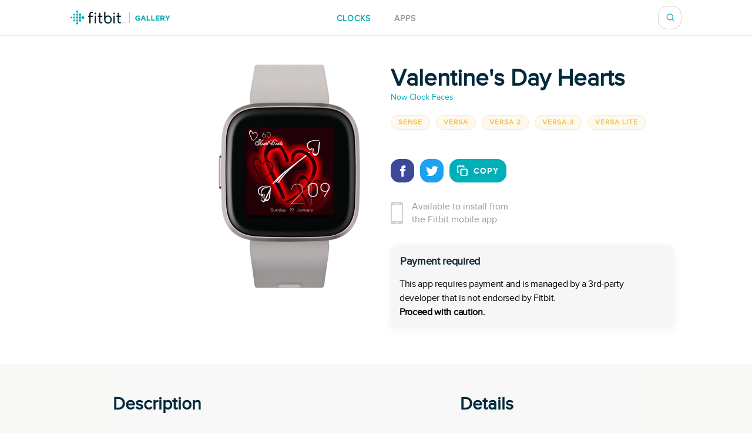

--- FILE ---
content_type: text/html; charset=utf-8
request_url: https://gallery.fitbit.com/en-ca/details/46a75d89-6cc5-4ff1-b298-17264c8105fa
body_size: 69635
content:

<!DOCTYPE html>
<html lang="en-ca">
  <head>
    <script async src="https://www.googletagmanager.com/gtag/js?id=G-VR94Z2XJ0R"></script>
    <script>
      window.dataLayer = window.dataLayer || [];
      function gtag(){dataLayer.push(arguments);}
      gtag('js', new Date());

      gtag('config', 'G-VR94Z2XJ0R');
    </script>
    <meta charset="utf-8">
    <meta name="viewport" content="width=device-width, initial-scale=1, shrink-to-fit=no">
    <meta name="robots" content="noindex">

    <meta data-react-helmet="true" name="referrer" content="origin"/><meta data-react-helmet="true" property="og:type" content="website"/><meta data-react-helmet="true" name="twitter:card" content="summary"/><meta data-react-helmet="true" name="twitter:site" content="@fitbit"/><meta data-react-helmet="true" name="description" content="Unlock this watch face with a one time payment of only 1$ via K-pay.

🎁  Or even better, save over 90% by unlocking a bundle of watch faces by tapping here: https://bit.ly/NCFshop 🎁

To see our whole collection of watch faces tap here: https://bit.ly/NCF-FbCollection

⭐⭐⭐⭐⭐ Please rate this if you enjoy it!

-----

- Heart rate monitor

- 12h and 24h format support

- Easy install

- Small file size

- Battery efficient

- Available for Versa 2, Versa and Versa Lite

- Fast Support


Background and layout by Cosmin Vlad

For feedback and suggestions e-mail me at cosmin.graph@gmail.com

tags: valentine, valentine&#x27;s day, love, romantic, red, black, romance, hearts, arrow, women&#x27;s day, February, March, 1 March, 8 March, passion,  cuppidon, in love, forest, anemon, iris, orchid, lilie, mandala, abstract, watercolor,romantic, romance, feminine, purity, pure, fresh,funky, young, joy, happy, happiness, dream, sunshine, light, flower, flowers, passion, adorable, holiday, vacation, cute, beautiful, pretty, nature, life, love, happy, happiness, glow, superb, sunflower, tulip, rose, violet, winter"/><meta data-react-helmet="true" property="og:description" content="Unlock this watch face with a one time payment of only 1$ via K-pay.

🎁  Or even better, save over 90% by unlocking a bundle of watch faces by tapping here: https://bit.ly/NCFshop 🎁

To see our whole collection of watch faces tap here: https://bit.ly/NCF-FbCollection

⭐⭐⭐⭐⭐ Please rate this if you enjoy it!

-----

- Heart rate monitor

- 12h and 24h format support

- Easy install

- Small file size

- Battery efficient

- Available for Versa 2, Versa and Versa Lite

- Fast Support


Background and layout by Cosmin Vlad

For feedback and suggestions e-mail me at cosmin.graph@gmail.com

tags: valentine, valentine&#x27;s day, love, romantic, red, black, romance, hearts, arrow, women&#x27;s day, February, March, 1 March, 8 March, passion,  cuppidon, in love, forest, anemon, iris, orchid, lilie, mandala, abstract, watercolor,romantic, romance, feminine, purity, pure, fresh,funky, young, joy, happy, happiness, dream, sunshine, light, flower, flowers, passion, adorable, holiday, vacation, cute, beautiful, pretty, nature, life, love, happy, happiness, glow, superb, sunflower, tulip, rose, violet, winter"/><meta data-react-helmet="true" property="og:image" content="https://gallery-assets.fitbit.com/public/NM0kDa3tOY7oD2FoAI0aOYFhC5CaC1otO5FpALKWNnVoOaBnB2NkD./OIWYDIJlNnJhNaCXNXooNY3lAL3rDLBhOLBtBnBnNIVtB5OW@1x.png"/>
    <title data-react-helmet="true">Valentine&#x27;s Day Hearts by Now Clock Faces | Fitbit App Gallery</title>
    <base data-react-helmet="true" href="/"/>
    <link rel="shortcut icon" href="https://www.fitbit.com/favicon.ico">
    <style data-styled="gNUvRp flnmUz jHyBwe fOghgb goQjFC iORxiA kCFDui ekPdwf oGqQp gmqRHp hXuBOY TNJfT jBmnAg eElGKc jCjMUe disUys dfdePt hKXiCw hlCtIy kylbVt fxxaKH kWXCSc dnzSjr fPFXvF jkYged hOSMqG eOVWTT fCtljb fkKGdo UmmLV caHmjj dElkaA fpLhRt eEPPCT feMDby VYDau dfqjeV czeCmk iNbNBM ihUopL bNMxcR eYNDnw dsPybU kHQVnq lhvdIk jYbJFr eqISQO jzoKgn hSWQVZ hjAkYd GRhnY gYPTkx iOdGbn kuUXQk fePcbT iKsTeb jALobB ccmjdh GRLwe euXtRj kRYQSz eckMsN itKrzP coxQAT gAeBZX Nefmt BYFwT JmfPC dMHadG cgFbRf leluyH dGCOuh jaisVI" data-styled-version="4.3.2">
/* sc-component-id: basic-components__InfoText-sc-1thheg1-1 */
.dGCOuh{font-weight:normal;font-style:normal;font-stretch:normal;-webkit-letter-spacing:normal;-moz-letter-spacing:normal;-ms-letter-spacing:normal;letter-spacing:normal;color:#002a3a;color:#939c9e;font-size:16px;margin-bottom:20px;}
/* sc-component-id: basic-components__ButtonLink-sc-1thheg1-4 */
.jaisVI{padding:12px 24px;color:white;background-color:#00b0b9;border-radius:20px;-webkit-text-decoration:none;text-decoration:none;text-transform:uppercase;font-weight:bold;-webkit-letter-spacing:1px;-moz-letter-spacing:1px;-ms-letter-spacing:1px;letter-spacing:1px;white-space:nowrap;}
/* sc-component-id: basic-components__CalloutSection-sc-1thheg1-7 */
.leluyH{display:-webkit-box;display:-webkit-flex;display:-ms-flexbox;display:flex;-webkit-flex-direction:column;-ms-flex-direction:column;flex-direction:column;-webkit-align-items:center;-webkit-box-align:center;-ms-flex-align:center;align-items:center;background-color:white;padding-top:106px;padding-bottom:106px;}
/* sc-component-id: basic-components__BannerTitle-sc-1thheg1-9 */
.VYDau{font-weight:normal;font-style:normal;font-stretch:normal;-webkit-letter-spacing:normal;-moz-letter-spacing:normal;-ms-letter-spacing:normal;letter-spacing:normal;color:#002a3a;font-size:40px;font-weight:600;} @media (max-width:64em){.VYDau{font-size:30px;}} @media (max-width:37.5em){.VYDau{font-size:24px;}}
/* sc-component-id: SearchBar__MagnifyingGlass-sc-1ksyvxn-0 */
.dnzSjr{width:14px;height:14px;background-image:url(media/magnifying-glass-green.8954a03e.svg);background-size:contain;background-repeat:no-repeat;} @media (max-width:37.5em){.dnzSjr{width:20px;height:20px;background-image:url(media/magnifying-glass.31322adb.svg);}} .dnzSjr,.dnzSjr:focus{padding:0;margin:0;border:none;outline:none;color:inherit;background-color:inherit;font:inherit;}
/* sc-component-id: SearchBar__Position-sc-1ksyvxn-2 */
@media (max-width:37.5em){.fxxaKH{position:absolute;right:-10px;}} div:focus-within > .fxxaKH{position:absolute;right:0px;} @media (max-width:37.5em){div:focus-within > .fxxaKH{right:10px;}}
/* sc-component-id: SearchBar__ClickTarget-sc-1ksyvxn-3 */
.kWXCSc{display:-webkit-box;display:-webkit-flex;display:-ms-flexbox;display:flex;width:40px;min-width:40px;height:40px;-webkit-box-pack:center;-webkit-justify-content:center;-ms-flex-pack:center;justify-content:center;-webkit-align-items:center;-webkit-box-align:center;-ms-flex-align:center;align-items:center;} .kWXCSc,.kWXCSc:focus{padding:0;margin:0;border:none;outline:none;color:inherit;background-color:inherit;font:inherit;}
/* sc-component-id: SearchBar__ClickTargetButton-sc-1ksyvxn-4 */
.jkYged{display:-webkit-box;display:-webkit-flex;display:-ms-flexbox;display:flex;width:40px;min-width:40px;height:40px;-webkit-box-pack:center;-webkit-justify-content:center;-ms-flex-pack:center;justify-content:center;-webkit-align-items:center;-webkit-box-align:center;-ms-flex-align:center;align-items:center;} .jkYged,.jkYged:focus{padding:0;margin:0;border:none;outline:none;color:inherit;background-color:inherit;font:inherit;}
/* sc-component-id: SearchBar__Search-sc-1ksyvxn-5 */
.kylbVt{position:relative;display:-webkit-box;display:-webkit-flex;display:-ms-flexbox;display:flex;width:40px;height:40px;-webkit-box-pack:justify;-webkit-justify-content:space-between;-ms-flex-pack:justify;justify-content:space-between;-webkit-align-items:center;-webkit-box-align:center;-ms-flex-align:center;align-items:center;border:1px solid #cfd3d6;border-radius:15px;background-color:#ffffff;-webkit-transition:width 300ms;transition:width 300ms;overflow:hidden;z-index:2;} @media (max-width:37.5em){.kylbVt{width:40px;height:100%;padding:0;border:none;-webkit-transition:initial;transition:initial;overflow:initial;}} .kylbVt:focus-within{width:240px;} @media (max-width:48em){.kylbVt:focus-within{width:200px;}} @media (max-width:37.5em){.kylbVt:focus-within{position:absolute;top:0px;right:0;width:100vw;padding:0 20px;padding-left:10px;border-top:1px solid #cfd3d6;border-radius:0;}}
/* sc-component-id: SearchBar__SearchInput-sc-1ksyvxn-6 */
.hOSMqG{width:100%;padding-right:40px;font-size:16px;font-weight:600;line-height:1.38;color:#02394d;} .hOSMqG,.hOSMqG:focus,.hOSMqG::-webkit-search-decoration,.hOSMqG::-webkit-search-cancel-button,.hOSMqG::-webkit-search-results-button,.hOSMqG::-webkit-search-results-decoration{border:none;outline:none;-webkit-appearance:none;-moz-appearance:none;appearance:none;} @media (max-width:37.5em){.hOSMqG{width:100%;padding-left:0;padding-right:20px;font-size:20px;font-weight:normal;line-height:normal;}}
/* sc-component-id: SearchBar__SearchForm-sc-1ksyvxn-7 */
.fPFXvF{display:-webkit-box;display:-webkit-flex;display:-ms-flexbox;display:flex;overflow:hidden;width:0;} .fPFXvF:focus-within{width:100%;}
/* sc-component-id: Header__HeaderBackground-sc-1awacdz-0 */
.eElGKc{width:100%;background-color:#ffffff;box-shadow:0 -1px 0 0 rgba(213,213,213,0.5),0 1px 0 0 rgba(213,213,213,0.5);z-index:1;}
/* sc-component-id: Header__HeaderWrapper-sc-1awacdz-1 */
.jCjMUe{width:1200px;margin-left:auto;margin-right:auto;position:relative;display:-webkit-box;display:-webkit-flex;display:-ms-flexbox;display:flex;height:60px;-webkit-align-items:center;-webkit-box-align:center;-ms-flex-align:center;align-items:center;-webkit-box-pack:justify;-webkit-justify-content:space-between;-ms-flex-pack:justify;justify-content:space-between;} @media (max-width:90em){.jCjMUe{width:100%;padding-left:120px;padding-right:120px;}} @media (max-width:64em){.jCjMUe{padding-left:116px;padding-right:116px;}} @media (max-width:62.5em){.jCjMUe{padding-left:5vw;padding-right:5vw;}} @media (width:48em){.jCjMUe{padding-left:11vw;padding-right:11vw;}} @media (max-width:37.5em){.jCjMUe{padding-left:20px;padding-right:20px;}}
/* sc-component-id: Header__HeaderLogo-sc-1awacdz-2 */
.disUys{color:inherit;-webkit-text-decoration:none;text-decoration:none;width:170px;height:24px;background-image:url(media/logo.b480721f.svg);background-size:cover;line-height:0;font-size:0;color:transparent;z-index:1;} @media (max-width:41.25em){.disUys{width:30px;height:30px;}}
/* sc-component-id: Header__LinkRow-sc-1awacdz-3 */
.dfdePt{position:absolute;display:-webkit-box;display:-webkit-flex;display:-ms-flexbox;display:flex;top:50%;left:50%;-webkit-transform:translateX(-50%) translateY(-50%);-ms-transform:translateX(-50%) translateY(-50%);transform:translateX(-50%) translateY(-50%);-webkit-box-pack:center;-webkit-justify-content:center;-ms-flex-pack:center;justify-content:center;}
/* sc-component-id: Header__HeaderLink-sc-1awacdz-4 */
.hKXiCw{color:#00b0b9;font-size:14px;-webkit-text-decoration:none;text-decoration:none;text-transform:uppercase;font-weight:bold;-webkit-letter-spacing:1px;-moz-letter-spacing:1px;-ms-letter-spacing:1px;letter-spacing:1px;padding-top:3px;color:#939c9e;} .nav-clocks-active .hKXiCw{color:#00b0b9;} .hKXiCw + .Header__HeaderLink-sc-1awacdz-4{margin-left:40px;} @media (max-width:48em){.hKXiCw + .Header__HeaderLink-sc-1awacdz-4{margin-left:20px;}} @media (max-width:37.5em){.hKXiCw + .Header__HeaderLink-sc-1awacdz-4{margin-left:30px;}}.hlCtIy{color:#00b0b9;font-size:14px;-webkit-text-decoration:none;text-decoration:none;text-transform:uppercase;font-weight:bold;-webkit-letter-spacing:1px;-moz-letter-spacing:1px;-ms-letter-spacing:1px;letter-spacing:1px;padding-top:3px;color:#939c9e;} .nav-apps-active .hlCtIy{color:#00b0b9;} .hlCtIy + .Header__HeaderLink-sc-1awacdz-4{margin-left:40px;} @media (max-width:48em){.hlCtIy + .Header__HeaderLink-sc-1awacdz-4{margin-left:20px;}} @media (max-width:37.5em){.hlCtIy + .Header__HeaderLink-sc-1awacdz-4{margin-left:30px;}}
/* sc-component-id: Popup__Target-svq665-1 */
.goQjFC{position:relative;}
/* sc-component-id: RegionPicker__LanguageName-hoa5iz-2 */
.ekPdwf{color:#00b0b9;font-size:14px;font-weight:600;-webkit-user-select:none;-moz-user-select:none;-ms-user-select:none;user-select:none;} @media (max-width:37.5em){.ekPdwf{color:#000000;font-size:18px;}}
/* sc-component-id: RegionPicker__Flag-hoa5iz-3 */
.kCFDui{margin-right:20px;width:20px;} @media (max-width:37.5em){.kCFDui{width:28px;margin-right:16px;}}
/* sc-component-id: RegionPicker__PickerTarget-hoa5iz-4 */
.iORxiA{display:-webkit-box;display:-webkit-flex;display:-ms-flexbox;display:flex;height:15px;cursor:pointer;} @media (max-width:37.5em){.iORxiA{display:none;}}
/* sc-component-id: RegionPicker__RegionPopup-hoa5iz-5 */
.fOghgb{-webkit-align-self:flex-start;-ms-flex-item-align:start;align-self:flex-start;-webkit-flex-shrink:0;-ms-flex-negative:0;flex-shrink:0;} @media (min-width:37.5em){.fOghgb{-webkit-order:2;-ms-flex-order:2;order:2;padding-top:10px;margin-top:-10px;}}
/* sc-component-id: Footer__FooterBackground-aoaj4f-0 */
.flnmUz{width:100%;background-color:#ffffff;box-shadow:0 -1px 0 0 rgba(213,213,213,0.5);z-index:1;}
/* sc-component-id: Footer__FooterWrapperWrapper-aoaj4f-1 */
.jHyBwe{width:1200px;margin-left:auto;margin-right:auto;display:-webkit-box;display:-webkit-flex;display:-ms-flexbox;display:flex;padding-top:20px;padding-bottom:30px;-webkit-box-pack:justify;-webkit-justify-content:space-between;-ms-flex-pack:justify;justify-content:space-between;} @media (max-width:90em){.jHyBwe{width:100%;padding-left:120px;padding-right:120px;}} @media (max-width:64em){.jHyBwe{padding-left:116px;padding-right:116px;}} @media (max-width:62.5em){.jHyBwe{padding-left:5vw;padding-right:5vw;}} @media (width:48em){.jHyBwe{padding-left:11vw;padding-right:11vw;}} @media (max-width:37.5em){.jHyBwe{padding-left:20px;padding-right:20px;}} @media (max-width:37.5em){.jHyBwe{height:auto;padding:30px 30px 40px;-webkit-flex-direction:column;-ms-flex-direction:column;flex-direction:column;}}
/* sc-component-id: Footer__FooterWrapper-aoaj4f-2 */
.oGqQp{display:-webkit-box;display:-webkit-flex;display:-ms-flexbox;display:flex;-webkit-flex-direction:column;-ms-flex-direction:column;flex-direction:column;-webkit-box-pack:center;-webkit-justify-content:center;-ms-flex-pack:center;justify-content:center;}
/* sc-component-id: Footer__FooterLinkRow-aoaj4f-3 */
.gmqRHp{display:-webkit-box;display:-webkit-flex;display:-ms-flexbox;display:flex;position:relative;-webkit-flex-wrap:wrap;-ms-flex-wrap:wrap;flex-wrap:wrap;font-size:14px;line-height:1;color:#02394d;} .gmqRHp > *{position:relative;top:-8px;margin-right:20px;} @media (max-width:37.5em){.gmqRHp > *{margin-bottom:20px;}} @media (max-width:37.5em){.gmqRHp{-webkit-flex-direction:column;-ms-flex-direction:column;flex-direction:column;font-size:12px;}}
/* sc-component-id: Footer__Copyright-aoaj4f-4 */
.hXuBOY{white-space:nowrap;} @media (max-width:37.5em){.hXuBOY{-webkit-order:2;-ms-flex-order:2;order:2;color:#939c9e;}}
/* sc-component-id: Footer__FooterLink-aoaj4f-5 */
.TNJfT{color:inherit;-webkit-text-decoration:none;text-decoration:none;} @media (max-width:37.5em){.TNJfT{-webkit-order:1;-ms-flex-order:1;order:1;}}
/* sc-component-id: Footer__FooterNotice-aoaj4f-6 */
.jBmnAg{-webkit-flex:1;-ms-flex:1;flex:1;padding-top:5px;-webkit-align-content:center;-ms-flex-line-pack:center;align-content:center;font-size:12px;color:#939c9e;} @media (max-width:37.5em){.jBmnAg{padding:0;}}
/* sc-component-id: sc-global-1848084820 */
@font-face{font-family:'Proxima Nova Regular';src:url(/fonts/proxima-nova-regular.eot);src:url(/fonts/proxima-nova-regular.eot#iefix) format('embedded-opentype'),url(/fonts/proxima-nova-regular.woff) format('woff'),url(/fonts/proxima-nova-regular.ttf) format('truetype'),url(/fonts/proxima-nova-regular.svg#ProximaNovaRegular) format('svg');font-weight:normal;font-style:normal;font-display:swap;} @font-face{font-family:'Proxima Nova Bold';src:url(/fonts/proxima-nova-bold.eot);src:url(/fonts/proxima-nova-bold.eot#iefix) format('embedded-opentype'),url(/fonts/proxima-nova-bold.woff) format('woff'),url(/fonts/proxima-nova-bold.ttf) format('truetype'),url(/fonts/proxima-nova-bold.svg#ProximaNovaBold) format('svg');font-weight:normal;font-style:normal;} html,body,#root{height:100%;margin:0;padding:0;} body{font-family:'Proxima Nova Regular',Arial,sans-serif;background-color:#f8f8f7;overflow-x:hidden;} *,*:before,*:after{box-sizing:border-box;} #root{display:-webkit-box;display:-webkit-flex;display:-ms-flexbox;display:flex;-webkit-flex-direction:column;-ms-flex-direction:column;flex-direction:column;}
/* sc-component-id: App__AppBody-sc-117tquh-0 */
.gNUvRp{position:relative;-webkit-flex:1;-ms-flex:1;flex:1;}
/* sc-component-id: Devices__Container-sc-1hfq8k5-0 */
.caHmjj{position:relative;max-width:100%;max-height:100%;}
/* sc-component-id: Devices__DeviceFrame-sc-1hfq8k5-1 */
.dElkaA{position:absolute;top:50%;left:50%;width:246px;height:381px;-webkit-transform:scale(1) translateX(-50%) translateY(-50%);-ms-transform:scale(1) translateX(-50%) translateY(-50%);transform:scale(1) translateX(-50%) translateY(-50%);position:relative;top:unset;-webkit-transform:scale(1) translateX(-50%);-ms-transform:scale(1) translateX(-50%);transform:scale(1) translateX(-50%);-webkit-transform-origin:0 0;-ms-transform-origin:0 0;transform-origin:0 0;background-image:url(media/versa_2.b1d3a41e.png);background-position:center;background-size:contain;background-repeat:no-repeat;}
/* sc-component-id: Devices__ScreenshotImage-sc-1hfq8k5-2 */
.fpLhRt{position:absolute;top:107px;left:50px;width:150px;height:150px;background-image:url(https://gallery-assets.fitbit.com/public/NM0kDa3tOY7oD2FoAI0aOYFhC5CaC1otO5FpALKWNnVoOaBnB2NkD./OIWYDIJlNnJhNaCXNXooNY3lAL3rDLBhOLBtBnBnNIVtB5OW@1x.png);background-position:center;background-size:contain;background-repeat:no-repeat;}
/* sc-component-id: ScreenshotSelector__ImageContainer-sc-6akv65-2 */
.UmmLV{position:relative;display:-webkit-box;display:-webkit-flex;display:-ms-flexbox;display:flex;-webkit-flex-direction:column;-ms-flex-direction:column;flex-direction:column;}
/* sc-component-id: Disclaimer__WarningContainer-txswux-0 */
.iOdGbn{background:#f6f6f6;display:-webkit-box;display:-webkit-flex;display:-ms-flexbox;display:flex;-webkit-flex-direction:column;-ms-flex-direction:column;flex-direction:column;-webkit-box-pack:center;-webkit-justify-content:center;-ms-flex-pack:center;justify-content:center;-webkit-align-items:flex-start;-webkit-box-align:flex-start;-ms-flex-align:flex-start;align-items:flex-start;padding:0px;box-shadow:0px 4px 16px rgba(17,37,48,0.05);border-radius:12px;margin:12px 12px 12px 0px;}
/* sc-component-id: Disclaimer__WarningText-txswux-1 */
.jALobB{font-size:16px;line-height:24px;-webkit-letter-spacing:-0.32px;-moz-letter-spacing:-0.32px;-ms-letter-spacing:-0.32px;letter-spacing:-0.32px;padding:15px 15px 0px 15px;}
/* sc-component-id: Disclaimer__BoldWarningText-txswux-2 */
.ccmjdh{color:#000000;font-weight:bold;font-size:16px;line-height:24px;-webkit-letter-spacing:-0.32px;-moz-letter-spacing:-0.32px;-ms-letter-spacing:-0.32px;letter-spacing:-0.32px;padding:0px 15px 15px 15px;}
/* sc-component-id: Disclaimer__WarningTitle-txswux-3 */
.fePcbT{font-weight:bold;font-size:18px;line-height:24px;display:-webkit-box;display:-webkit-flex;display:-ms-flexbox;display:flex;-webkit-align-items:flex-end;-webkit-box-align:flex-end;-ms-flex-align:flex-end;align-items:flex-end;-webkit-letter-spacing:-0.32px;-moz-letter-spacing:-0.32px;-ms-letter-spacing:-0.32px;letter-spacing:-0.32px;color:#112530;padding:16px 0px 0px 16px;}
/* sc-component-id: Disclaimer__WarningIcon-txswux-4 */
.iKsTeb{-webkit-align-self:center;-ms-flex-item-align:center;align-self:center;margin-left:auto;}
/* sc-component-id: Disclaimer__NoticeHeaderContainer-txswux-5 */
.kuUXQk{display:-webkit-box;display:-webkit-flex;display:-ms-flexbox;display:flex;width:100%;}
/* sc-component-id: SupportedDevices__SupportedDevicesContainer-sc-1o0u069-0 */
.ihUopL{display:-webkit-box;display:-webkit-flex;display:-ms-flexbox;display:flex;-webkit-flex-wrap:wrap;-ms-flex-wrap:wrap;flex-wrap:wrap;margin-bottom:40px;} @media (max-width:37.5em){.ihUopL{display:none;position:absolute;top:0;left:0;width:100%;height:100%;margin:0;-webkit-flex-direction:column;-ms-flex-direction:column;flex-direction:column;-webkit-flex-wrap:nowrap;-ms-flex-wrap:nowrap;flex-wrap:nowrap;overflow-y:auto;z-index:2;}}
/* sc-component-id: SupportedDevices__SupportedDevicePopup-sc-1o0u069-1 */
.bNMxcR{margin-right:10px;margin-bottom:10px;}
/* sc-component-id: SupportedDevices__SupportedDeviceBadge-sc-1o0u069-6 */
.eYNDnw{font-weight:normal;font-style:normal;font-stretch:normal;-webkit-letter-spacing:normal;-moz-letter-spacing:normal;-ms-letter-spacing:normal;letter-spacing:normal;color:#002a3a;margin-right:5px;margin-bottom:24px;padding:4px 12px;text-transform:uppercase;font-size:12px;font-weight:600;line-height:1.33;-webkit-letter-spacing:1px;-moz-letter-spacing:1px;-ms-letter-spacing:1px;letter-spacing:1px;border-radius:17px;color:#f4c04d;background-color:rgba(244,192,77,0.1);border:solid 1px #f6ead0;margin:0;-webkit-user-select:none;-moz-user-select:none;-ms-user-select:none;user-select:none;} @media (max-width:37.5em){.eYNDnw{display:none;}}
/* sc-component-id: SupportedDevices__MobileSupportedDeviceBadge-sc-1o0u069-7 */
.czeCmk{font-weight:normal;font-style:normal;font-stretch:normal;-webkit-letter-spacing:normal;-moz-letter-spacing:normal;-ms-letter-spacing:normal;letter-spacing:normal;color:#002a3a;margin-right:5px;margin-bottom:24px;padding:4px 12px;text-transform:uppercase;font-size:12px;font-weight:600;line-height:1.33;-webkit-letter-spacing:1px;-moz-letter-spacing:1px;-ms-letter-spacing:1px;letter-spacing:1px;border-radius:17px;color:#00b0b9;background-color:#ffffff;border:solid 1px #e1e4e6;display:-webkit-box;display:-webkit-flex;display:-ms-flexbox;display:flex;width:-webkit-fit-content;width:-moz-fit-content;width:fit-content;margin:0;margin-bottom:20px;padding:9px 12px;border-radius:12px;line-height:1.4;cursor:pointer;} @media (min-width:37.5em){.czeCmk{display:none;}}
/* sc-component-id: SupportedDevices__Check-sc-1o0u069-8 */
.iNbNBM{margin-right:8px;}
/* sc-component-id: DetailsBanner__Wrapper-vshuoo-0 */
.eOVWTT{width:100%;background-color:#ffffff;}
/* sc-component-id: DetailsBanner__Section-vshuoo-1 */
.fCtljb{width:1200px;margin-left:auto;margin-right:auto;display:-webkit-box;display:-webkit-flex;display:-ms-flexbox;display:flex;padding:50px 0;} @media (max-width:90em){.fCtljb{width:100%;padding-left:120px;padding-right:120px;}} @media (max-width:64em){.fCtljb{padding-left:116px;padding-right:116px;}} @media (max-width:62.5em){.fCtljb{padding-left:5vw;padding-right:5vw;}} @media (width:48em){.fCtljb{padding-left:11vw;padding-right:11vw;}} @media (max-width:37.5em){.fCtljb{padding-left:20px;padding-right:20px;}} @media (max-width:37.5em){.fCtljb{-webkit-flex-direction:column;-ms-flex-direction:column;flex-direction:column;-webkit-align-items:center;-webkit-box-align:center;-ms-flex-align:center;align-items:center;padding:0;}} @media (max-width:37.5em){.fCtljb > div{margin:0;}}
/* sc-component-id: DetailsBanner__BannerImageSection-vshuoo-2 */
.fkKGdo{display:-webkit-box;display:-webkit-flex;display:-ms-flexbox;display:flex;-webkit-flex-direction:column;-ms-flex-direction:column;flex-direction:column;padding-right:25px;-webkit-align-items:flex-end;-webkit-box-align:flex-end;-ms-flex-align:flex-end;align-items:flex-end;} @media (min-width:37.5em){.fkKGdo{-webkit-flex:0 0 50%;-ms-flex:0 0 50%;flex:0 0 50%;}} @media (max-width:37.5em){.fkKGdo{-webkit-order:1;-ms-flex-order:1;order:1;padding:0;padding-bottom:45px;}}
/* sc-component-id: DetailsBanner__BannerInfo-vshuoo-3 */
.eEPPCT{display:-webkit-box;display:-webkit-flex;display:-ms-flexbox;display:flex;-webkit-flex-direction:column;-ms-flex-direction:column;flex-direction:column;width:100%;padding-left:25px;-webkit-align-items:flex-start;-webkit-box-align:flex-start;-ms-flex-align:flex-start;align-items:flex-start;-webkit-box-pack:center;-webkit-justify-content:center;-ms-flex-pack:center;justify-content:center;} @media (max-width:37.5em){.eEPPCT{-webkit-flex-flow:row wrap;-ms-flex-flow:row wrap;flex-flow:row wrap;min-width:300px;padding:0;-webkit-box-pack:start;-webkit-justify-content:flex-start;-ms-flex-pack:start;justify-content:flex-start;}}
/* sc-component-id: DetailsBanner__ShareIconBase-vshuoo-8 */
.lhvdIk{display:-webkit-box;display:-webkit-flex;display:-ms-flexbox;display:flex;width:40px;height:40px;margin-right:10px;-webkit-align-items:center;-webkit-box-align:center;-ms-flex-align:center;align-items:center;-webkit-box-pack:center;-webkit-justify-content:center;-ms-flex-pack:center;justify-content:center;border-radius:15px;background-color:#3b4998;}.jYbJFr{display:-webkit-box;display:-webkit-flex;display:-ms-flexbox;display:flex;width:40px;height:40px;margin-right:10px;-webkit-align-items:center;-webkit-box-align:center;-ms-flex-align:center;align-items:center;-webkit-box-pack:center;-webkit-justify-content:center;-ms-flex-pack:center;justify-content:center;border-radius:15px;background-color:#1da1f2;}
/* sc-component-id: DetailsBanner__FacebookIcon-vshuoo-9 */
.eqISQO{width:19px;height:19px;color:#ffffff;}
/* sc-component-id: DetailsBanner__TwitterIcon-vshuoo-10 */
.jzoKgn{width:21px;height:21px;color:#ffffff;}
/* sc-component-id: DetailsBanner__CopyIcon-vshuoo-11 */
.hjAkYd{width:18px;height:18px;margin-right:10px;color:#ffffff;}
/* sc-component-id: DetailsBanner__CopyShareIconBase-vshuoo-13 */
.hSWQVZ{display:-webkit-box;display:-webkit-flex;display:-ms-flexbox;display:flex;width:40px;height:40px;margin-right:10px;-webkit-align-items:center;-webkit-box-align:center;-ms-flex-align:center;align-items:center;-webkit-box-pack:center;-webkit-justify-content:center;-ms-flex-pack:center;justify-content:center;border-radius:15px;background-color:#00b0b9;width:auto;margin:0;padding-left:12px;padding-right:12px;color:#00b0b9;font-size:14px;-webkit-text-decoration:none;text-decoration:none;text-transform:uppercase;font-weight:bold;-webkit-letter-spacing:1px;-moz-letter-spacing:1px;-ms-letter-spacing:1px;letter-spacing:1px;border:1px solid #00b0b9;color:#ffffff;font-family:'Proxima Nova Bold',Arial,sans-serif;text-transform:uppercase;-webkit-transition:background-color 500ms,color 500ms;transition:background-color 500ms,color 500ms;}
/* sc-component-id: DetailsBanner__ShareIcons-vshuoo-14 */
.kHQVnq{display:-webkit-box;display:-webkit-flex;display:-ms-flexbox;display:flex;} @media (min-width:37.5em){.kHQVnq{margin-bottom:30px;}}
/* sc-component-id: DetailsBanner__BannerInfoHeader-vshuoo-16 */
@media (max-width:37.5em){.feMDby{display:-webkit-box;display:-webkit-flex;display:-ms-flexbox;display:flex;padding-left:20px;padding-top:20px;}}
/* sc-component-id: DetailsBanner__MobileAppInfoText-vshuoo-17 */
.GRhnY{font-weight:normal;font-style:normal;font-stretch:normal;-webkit-letter-spacing:normal;-moz-letter-spacing:normal;-ms-letter-spacing:normal;letter-spacing:normal;color:#002a3a;color:#939c9e;font-size:16px;margin-bottom:20px;display:-webkit-box;display:-webkit-flex;display:-ms-flexbox;display:flex;width:100%;-webkit-align-items:center;-webkit-box-align:center;-ms-flex-align:center;align-items:center;font-size:16px;line-height:1.38;} @media (max-width:37.5em){.GRhnY{background-color:#f8f8f8;padding:25px 16px;}}
/* sc-component-id: DetailsBanner__PhoneIcon-vshuoo-18 */
.gYPTkx{padding-right:15px;} @media (max-width:37.5em){.gYPTkx{padding-right:20px;}}
/* sc-component-id: DetailsBanner__DesktopView-vshuoo-19 */
.dsPybU{display:none;} @media (min-width:37.5em){.dsPybU{display:block;}}
/* sc-component-id: DetailsBanner__MobileShareView-vshuoo-20 */
.euXtRj{display:-webkit-box;display:-webkit-flex;display:-ms-flexbox;display:flex;height:70px;padding-left:20px;padding-right:20px;-webkit-align-items:center;-webkit-box-align:center;-ms-flex-align:center;align-items:center;-webkit-box-pack:justify;-webkit-justify-content:space-between;-ms-flex-pack:justify;justify-content:space-between;background-color:#f8f8f8;color:#002a3a;border-bottom:solid 1px #e6e6e6;} @media (min-width:37.5em){.euXtRj{display:none;}}
/* sc-component-id: DetailsBanner__MobileShareViewWarnings-vshuoo-21 */
.GRLwe{display:-webkit-box;display:-webkit-flex;display:-ms-flexbox;display:flex;-webkit-flex-direction:column;-ms-flex-direction:column;flex-direction:column;padding-left:20px;padding-right:20px;-webkit-box-pack:justify;-webkit-justify-content:space-between;-ms-flex-pack:justify;justify-content:space-between;color:#002a3a;border-bottom:solid 1px #e6e6e6;} @media (min-width:37.5em){.GRLwe{display:none;}}
/* sc-component-id: DetailsBanner__DeveloperLink-vshuoo-23 */
.dfqjeV{color:inherit;-webkit-text-decoration:none;text-decoration:none;color:#00b0b9;margin-bottom:20px;font-size:14px;line-height:1.57;display:inline-block;}
/* sc-component-id: PaymentDisclaimer__Container-sc-1ohlews-0 */
.dMHadG{display:-webkit-box;display:-webkit-flex;display:-ms-flexbox;display:flex;border:1px solid #00b0b9;border-radius:6px;padding:16px;color:#00b0b9;font-size:15px;max-width:345px;width:95%;justify-self:flex-start;} @media (max-width:37.5em){.dMHadG{margin:auto;margin-bottom:20px;display:none;}}
/* sc-component-id: PaymentDisclaimer__Icon-sc-1ohlews-1 */
.cgFbRf{width:34px;margin-right:15px;}
/* sc-component-id: DetailsInfo__DescriptionTitle-sc-1fn084s-0 */
.itKrzP{font-weight:normal;font-style:normal;font-stretch:normal;-webkit-letter-spacing:normal;-moz-letter-spacing:normal;-ms-letter-spacing:normal;letter-spacing:normal;color:#002a3a;font-size:30px;font-weight:600;margin-bottom:28px;}
/* sc-component-id: DetailsInfo__DescriptionText-sc-1fn084s-1 */
.coxQAT{font-weight:normal;font-style:normal;font-stretch:normal;-webkit-letter-spacing:normal;-moz-letter-spacing:normal;-ms-letter-spacing:normal;letter-spacing:normal;color:#002a3a;font-size:16px;font-weight:normal;line-height:1.63;} @media (min-width:600px){.coxQAT{margin-right:60px;}}
/* sc-component-id: DetailsInfo__DetailName-sc-1fn084s-2 */
.Nefmt{font-weight:normal;font-style:normal;font-stretch:normal;-webkit-letter-spacing:normal;-moz-letter-spacing:normal;-ms-letter-spacing:normal;letter-spacing:normal;color:#002a3a;font-size:14px;-webkit-letter-spacing:1px;-moz-letter-spacing:1px;-ms-letter-spacing:1px;letter-spacing:1px;color:#939c9e;line-height:26px;text-transform:uppercase;margin-right:10px;}
/* sc-component-id: DetailsInfo__Detail-sc-1fn084s-3 */
.BYFwT{font-weight:normal;font-style:normal;font-stretch:normal;-webkit-letter-spacing:normal;-moz-letter-spacing:normal;-ms-letter-spacing:normal;letter-spacing:normal;color:#002a3a;font-size:14px;}
/* sc-component-id: DetailsInfo__InfoContainer-sc-1fn084s-4 */
.kRYQSz{display:-webkit-box;display:-webkit-flex;display:-ms-flexbox;display:flex;background-color:#f8f8f8;padding-top:50px;padding-bottom:50px;-webkit-box-pack:start;-webkit-justify-content:flex-start;-ms-flex-pack:start;justify-content:flex-start;-webkit-flex-flow:wrap;-ms-flex-flow:wrap;flex-flow:wrap;margin-right:auto;margin-left:auto;} @media (min-width:37.5em){.kRYQSz{width:70%;}} @media (max-width:37.5em){.kRYQSz{padding:25px 0px;-webkit-flex-direction:column;-ms-flex-direction:column;flex-direction:column;}}
/* sc-component-id: DetailsInfo__DescriptionSection-sc-1fn084s-5 */
@media (min-width:37.5em){.eckMsN{-webkit-flex:0 0 66%;-ms-flex:0 0 66%;flex:0 0 66%;}} @media (max-width:37.5em){.eckMsN{padding:25px 20px;border-bottom:1px solid #e6e6e6;}}
/* sc-component-id: DetailsInfo__DetailsSection-sc-1fn084s-6 */
@media (min-width:37.5em){.gAeBZX{-webkit-flex:0 0 33%;-ms-flex:0 0 33%;flex:0 0 33%;}} @media (max-width:37.5em){.gAeBZX{padding:25px 20px;}}
/* sc-component-id: DetailsInfo__CategoryLink-sc-1fn084s-7 */
.JmfPC{color:inherit;-webkit-text-decoration:none;text-decoration:none;color:#00b0b9;} .JmfPC + .DetailsInfo__CategoryLink-sc-1fn084s-7:before{content:', ';color:initial;}</style>

    <script src="https://corporate-webapps.fitbit.com/corporate-web-libs/channels/prod/oneTrust_production/consent/cfddceb3-572a-45f4-8f2d-21ab97e004c4/OtAutoBlock.js" type="text/javascript" charset="UTF-8" integrity="sha256-+7z7ToCbV9KjMecylPgbzuWmsJYt00/hukBnfb2pItg=" crossorigin="anonymous"></script>

    <script src="https://corporate-webapps.fitbit.com/corporate-web-libs/channels/prod/oneTrust_production/scripttemplates/otSDKStub.js" type="text/javascript" charset="UTF-8" integrity="sha256-2F5Ny1LOcUxxNuuVoydlMlIFpKq9tRkyvZAkxAC+Zl0=" crossorigin="anonymous" data-domain-script="cfddceb3-572a-45f4-8f2d-21ab97e004c4"></script>

    <script src="https://corporate-webapps.fitbit.com/cookie-blocking-script/channels/prod/bundle.js"></script>

    <script type="text/javascript"> function OptanonWrapper() {} </script>
    <link data-chunk="client" rel="preload" as="script" href="/js/manifest.24b50fed.js">
<link data-chunk="client" rel="preload" as="script" href="/js/client.86e921b5.js">
<link data-chunk="pages-Details" rel="preload" as="script" href="/js/vendors~pages-Details~pages-MobileAppRedirect.c1c759dc.js">
<link data-chunk="pages-Details" rel="preload" as="script" href="/js/pages-Details.112ea832.js">
<link data-parent-chunk="client" rel="prefetch" as="script" href="/js/vendors~pages-Details~pages-MobileAppRedirect.c1c759dc.js">
<link data-parent-chunk="client" rel="prefetch" as="script" href="/js/pages-Details.112ea832.js">
<link data-parent-chunk="client" rel="prefetch" as="script" href="/js/pages-MobileAppRedirect.ace5ddf8.js">
<link data-parent-chunk="client" rel="prefetch" as="script" href="/js/vendors~pages-Discovery.e4589924.js">
<link data-parent-chunk="client" rel="prefetch" as="script" href="/js/pages-Discovery.b93ac965.js">
<link data-parent-chunk="client" rel="prefetch" as="script" href="/js/pages-Collection.26b91e8c.js">
<link data-parent-chunk="client" rel="prefetch" as="script" href="/js/pages-DeveloperApps.aee1e0f2.js">
<link data-parent-chunk="client" rel="prefetch" as="script" href="/js/pages-Home.2bd7b455.js">
<link data-parent-chunk="client" rel="prefetch" as="script" href="/js/pages-Search.f6e14876.js">
    <link data-react-helmet="true" rel="alternate" href="https://gallery.fitbit.com/details/46a75d89-6cc5-4ff1-b298-17264c8105fa" hrefLang="x-default"/><link data-react-helmet="true" rel="alternate" href="https://gallery.fitbit.com/details/46a75d89-6cc5-4ff1-b298-17264c8105fa" hrefLang="en-us"/><link data-react-helmet="true" rel="alternate" href="https://gallery.fitbit.com/cs-cz/details/46a75d89-6cc5-4ff1-b298-17264c8105fa" hrefLang="cs-cz"/><link data-react-helmet="true" rel="alternate" href="https://gallery.fitbit.com/de-de/details/46a75d89-6cc5-4ff1-b298-17264c8105fa" hrefLang="de-de"/><link data-react-helmet="true" rel="alternate" href="https://gallery.fitbit.com/en-gb/details/46a75d89-6cc5-4ff1-b298-17264c8105fa" hrefLang="en-gb"/><link data-react-helmet="true" rel="alternate" href="https://gallery.fitbit.com/es-es/details/46a75d89-6cc5-4ff1-b298-17264c8105fa" hrefLang="es-es"/><link data-react-helmet="true" rel="alternate" href="https://gallery.fitbit.com/fr-ca/details/46a75d89-6cc5-4ff1-b298-17264c8105fa" hrefLang="fr-ca"/><link data-react-helmet="true" rel="alternate" href="https://gallery.fitbit.com/en-ca/details/46a75d89-6cc5-4ff1-b298-17264c8105fa" hrefLang="en-ca"/><link data-react-helmet="true" rel="alternate" href="https://gallery.fitbit.com/fr-fr/details/46a75d89-6cc5-4ff1-b298-17264c8105fa" hrefLang="fr-fr"/><link data-react-helmet="true" rel="alternate" href="https://gallery.fitbit.com/id-id/details/46a75d89-6cc5-4ff1-b298-17264c8105fa" hrefLang="id-id"/><link data-react-helmet="true" rel="alternate" href="https://gallery.fitbit.com/it-it/details/46a75d89-6cc5-4ff1-b298-17264c8105fa" hrefLang="it-it"/><link data-react-helmet="true" rel="alternate" href="https://gallery.fitbit.com/ja-jp/details/46a75d89-6cc5-4ff1-b298-17264c8105fa" hrefLang="ja-jp"/><link data-react-helmet="true" rel="alternate" href="https://gallery.fitbit.com/ko-kr/details/46a75d89-6cc5-4ff1-b298-17264c8105fa" hrefLang="ko-kr"/><link data-react-helmet="true" rel="alternate" href="https://gallery.fitbit.com/nl-nl/details/46a75d89-6cc5-4ff1-b298-17264c8105fa" hrefLang="nl-nl"/><link data-react-helmet="true" rel="alternate" href="https://gallery.fitbit.com/en-nl/details/46a75d89-6cc5-4ff1-b298-17264c8105fa" hrefLang="en-nl"/><link data-react-helmet="true" rel="alternate" href="https://gallery.fitbit.com/nb-no/details/46a75d89-6cc5-4ff1-b298-17264c8105fa" hrefLang="nb-no"/><link data-react-helmet="true" rel="alternate" href="https://gallery.fitbit.com/pl-pl/details/46a75d89-6cc5-4ff1-b298-17264c8105fa" hrefLang="pl-pl"/><link data-react-helmet="true" rel="alternate" href="https://gallery.fitbit.com/pt-br/details/46a75d89-6cc5-4ff1-b298-17264c8105fa" hrefLang="pt-br"/><link data-react-helmet="true" rel="alternate" href="https://gallery.fitbit.com/ru-ru/details/46a75d89-6cc5-4ff1-b298-17264c8105fa" hrefLang="ru-ru"/><link data-react-helmet="true" rel="alternate" href="https://gallery.fitbit.com/ro-ro/details/46a75d89-6cc5-4ff1-b298-17264c8105fa" hrefLang="ro-ro"/><link data-react-helmet="true" rel="alternate" href="https://gallery.fitbit.com/sv-se/details/46a75d89-6cc5-4ff1-b298-17264c8105fa" hrefLang="sv-se"/><link data-react-helmet="true" rel="alternate" href="https://gallery.fitbit.com/en-se/details/46a75d89-6cc5-4ff1-b298-17264c8105fa" hrefLang="en-se"/><link data-react-helmet="true" rel="alternate" href="https://gallery.fitbit.com/zh-cn/details/46a75d89-6cc5-4ff1-b298-17264c8105fa" hrefLang="zh-cn"/><link data-react-helmet="true" rel="alternate" href="https://gallery.fitbit.com/zh-tw/details/46a75d89-6cc5-4ff1-b298-17264c8105fa" hrefLang="zh-tw"/>
  </head>
  <body class="nav-clocks-active">
    <div id="root"><header role="banner" aria-label="Fitbit Gallery Header" class="Header__HeaderBackground-sc-1awacdz-0 eElGKc"><section class="basic-components__BaseSection-sc-1thheg1-5 Header__HeaderWrapper-sc-1awacdz-1 jCjMUe"><a id="fitbitGalleryLogo" class="basic-components__NoStyleLink-sc-1thheg1-2 Header__HeaderLogo-sc-1awacdz-2 disUys" href="/en-ca/">Fitbit Gallery Logo</a><nav role="navigation" aria-label="Gallery Navigation" class="Header__LinkRow-sc-1awacdz-3 dfdePt"><a title="Discover Clock faces" id="clocksHeaderLink" class="basic-components__FitLink-sc-1thheg1-3 Header__HeaderLink-sc-1awacdz-4 hKXiCw" href="/en-ca/clocks">Clocks</a><a title="Discover Apps" id="appsHeaderLink" class="basic-components__FitLink-sc-1thheg1-3 Header__HeaderLink-sc-1awacdz-4 hlCtIy" href="/en-ca/apps">Apps</a></nav><div tabindex="-1" class="SearchBar__Search-sc-1ksyvxn-5 kylbVt"><div tabindex="-1" class="SearchBar__Position-sc-1ksyvxn-2 fxxaKH"><a title="Go To Search Gallery" tabindex="-1" id="searchItem" class="SearchBar__ClickTarget-sc-1ksyvxn-3 kWXCSc" href="/en-ca/en-ca/search"><div tabindex="-1" class="SearchBar__MagnifyingGlass-sc-1ksyvxn-0 dnzSjr"></div></a></div><form action="/en-ca/search" autoComplete="off" class="SearchBar__SearchForm-sc-1ksyvxn-7 fPFXvF"><button type="submit" tabindex="-1" class="SearchBar__ClickTargetButton-sc-1ksyvxn-4 jkYged"><div tabindex="-1" class="SearchBar__MagnifyingGlass-sc-1ksyvxn-0 dnzSjr"></div></button><input type="hidden" value="hidden" tabindex="-1"/><input type="search" aria-label="Search Gallery" name="terms" value="" class="SearchBar__SearchInput-sc-1ksyvxn-6 hOSMqG"/></form></div></section></header><main role="main" id="main" class="App__AppBody-sc-117tquh-0 gNUvRp"><div class="DetailsBanner__Wrapper-vshuoo-0 eOVWTT"><section class="basic-components__BaseSection-sc-1thheg1-5 DetailsBanner__Section-vshuoo-1 fCtljb"><div class="DetailsBanner__BannerImageSection-vshuoo-2 fkKGdo"><div class="ScreenshotSelector__ImageContainer-sc-6akv65-2 UmmLV"><div class="Devices__Container-sc-1hfq8k5-0 caHmjj"><div class="Devices__DeviceFrame-sc-1hfq8k5-1 dElkaA"><div width="150" height="150" class="Devices__ScreenshotImage-sc-1hfq8k5-2 fpLhRt"></div></div></div></div></div><div class="DetailsBanner__BannerInfo-vshuoo-3 eEPPCT"><div class="DetailsBanner__BannerInfoHeader-vshuoo-16 feMDby"><div><div class="basic-components__Text-sc-1thheg1-0 basic-components__BannerTitle-sc-1thheg1-9 VYDau">Valentine&#x27;s Day Hearts</div><a class="basic-components__NoStyleLink-sc-1thheg1-2 DetailsBanner__DeveloperLink-vshuoo-23 dfqjeV" href="/en-ca/developer/1732f1c7-4d50-4a8f-8fab-246dc7737148">Now Clock Faces</a><div class="basic-components__Text-sc-1thheg1-0 basic-components__Badge-sc-1thheg1-11 SupportedDevices__MobileSupportedDeviceBadge-sc-1o0u069-7 czeCmk"><img src="media/check-green.3346ee14.svg" alt="" class="SupportedDevices__Check-sc-1o0u069-8 iNbNBM"/>5 devices</div><div id="supportedDevicesContainer" class="SupportedDevices__SupportedDevicesContainer-sc-1o0u069-0 ihUopL"><div class="SupportedDevices__SupportedDevicePopup-sc-1o0u069-1 bNMxcR Popup__Target-svq665-1 goQjFC"><div class="basic-components__Text-sc-1thheg1-0 basic-components__Badge-sc-1thheg1-11 SupportedDevices__SupportedDeviceBadge-sc-1o0u069-6 eYNDnw">Sense</div></div><div class="SupportedDevices__SupportedDevicePopup-sc-1o0u069-1 bNMxcR Popup__Target-svq665-1 goQjFC"><div class="basic-components__Text-sc-1thheg1-0 basic-components__Badge-sc-1thheg1-11 SupportedDevices__SupportedDeviceBadge-sc-1o0u069-6 eYNDnw">Versa</div></div><div class="SupportedDevices__SupportedDevicePopup-sc-1o0u069-1 bNMxcR Popup__Target-svq665-1 goQjFC"><div class="basic-components__Text-sc-1thheg1-0 basic-components__Badge-sc-1thheg1-11 SupportedDevices__SupportedDeviceBadge-sc-1o0u069-6 eYNDnw">Versa 2</div></div><div class="SupportedDevices__SupportedDevicePopup-sc-1o0u069-1 bNMxcR Popup__Target-svq665-1 goQjFC"><div class="basic-components__Text-sc-1thheg1-0 basic-components__Badge-sc-1thheg1-11 SupportedDevices__SupportedDeviceBadge-sc-1o0u069-6 eYNDnw">Versa 3</div></div><div class="SupportedDevices__SupportedDevicePopup-sc-1o0u069-1 bNMxcR Popup__Target-svq665-1 goQjFC"><div class="basic-components__Text-sc-1thheg1-0 basic-components__Badge-sc-1thheg1-11 SupportedDevices__SupportedDeviceBadge-sc-1o0u069-6 eYNDnw">Versa Lite</div></div></div><div class="DetailsBanner__DesktopView-vshuoo-19 dsPybU"><div class="DetailsBanner__ShareIcons-vshuoo-14 kHQVnq"><a title="Share on Facebook" href="https://www.facebook.com/sharer/sharer.php?hashtag=%23made4fitbit&amp;u=https%3A%2F%2Fgallery.fitbit.com%2Fdetails%2F46a75d89-6cc5-4ff1-b298-17264c8105fa" target="_blank" class="DetailsBanner__ShareIconBase-vshuoo-8 lhvdIk"><img src="media/facebook.46b764a5.svg" class="DetailsBanner__FacebookIcon-vshuoo-9 eqISQO"/></a><a title="Share on Twitter" href="https://twitter.com/share?hashtags=made4fitbit&amp;url=https%3A%2F%2Fgallery.fitbit.com%2Fdetails%2F46a75d89-6cc5-4ff1-b298-17264c8105fa" target="_blank" class="DetailsBanner__ShareIconBase-vshuoo-8 jYbJFr"><img src="media/twitter.9c6cb7fd.svg" class="DetailsBanner__TwitterIcon-vshuoo-10 jzoKgn"/></a><a title="Copy link to clipboard" href="https://gallery.fitbit.com/details/46a75d89-6cc5-4ff1-b298-17264c8105fa" target="_blank" color="#ffffff" class="DetailsBanner__ShareIconBase-vshuoo-8 DetailsBanner__CopyShareIconBase-vshuoo-13 hSWQVZ"><img src="media/copy.c80cd2f2.svg" class="DetailsBanner__CopyIcon-vshuoo-11 hjAkYd"/> <!-- -->copy</a></div></div></div></div><div class="basic-components__Text-sc-1thheg1-0 basic-components__InfoText-sc-1thheg1-1 DetailsBanner__MobileAppInfoText-vshuoo-17 GRhnY"><img src="media/phone.9dd6959a.svg" alt="" class="DetailsBanner__PhoneIcon-vshuoo-18 gYPTkx"/>Available to install from <br/> the Fitbit mobile app</div><div class="DetailsBanner__DesktopView-vshuoo-19 dsPybU"><div class="Disclaimer__WarningContainer-txswux-0 iOdGbn"><div class="Disclaimer__NoticeHeaderContainer-txswux-5 kuUXQk"><div class="Disclaimer__WarningTitle-txswux-3 fePcbT">Payment required</div><img src="[data-uri]" class="Disclaimer__WarningIcon-txswux-4 iKsTeb"/></div><div class="Disclaimer__WarningText-txswux-1 jALobB">This app requires payment and is managed by a 3rd-party developer that is not endorsed by Fitbit.</div><div class="Disclaimer__BoldWarningText-txswux-2 ccmjdh">Proceed with caution.</div></div></div></div></section><div class="DetailsBanner__MobileShareViewWarnings-vshuoo-21 GRLwe"><div class="Disclaimer__WarningContainer-txswux-0 iOdGbn"><div class="Disclaimer__NoticeHeaderContainer-txswux-5 kuUXQk"><div class="Disclaimer__WarningTitle-txswux-3 fePcbT">Payment required</div><img src="[data-uri]" class="Disclaimer__WarningIcon-txswux-4 iKsTeb"/></div><div class="Disclaimer__WarningText-txswux-1 jALobB">This app requires payment and is managed by a 3rd-party developer that is not endorsed by Fitbit.</div><div class="Disclaimer__BoldWarningText-txswux-2 ccmjdh">Proceed with caution.</div></div></div><div class="DetailsBanner__MobileShareView-vshuoo-20 euXtRj"><div class="DetailsBanner__ShareIcons-vshuoo-14 kHQVnq"><a title="Share on Facebook" href="https://www.facebook.com/sharer/sharer.php?hashtag=%23made4fitbit&amp;u=https%3A%2F%2Fgallery.fitbit.com%2Fdetails%2F46a75d89-6cc5-4ff1-b298-17264c8105fa" target="_blank" class="DetailsBanner__ShareIconBase-vshuoo-8 lhvdIk"><img src="media/facebook.46b764a5.svg" class="DetailsBanner__FacebookIcon-vshuoo-9 eqISQO"/></a><a title="Share on Twitter" href="https://twitter.com/share?hashtags=made4fitbit&amp;url=https%3A%2F%2Fgallery.fitbit.com%2Fdetails%2F46a75d89-6cc5-4ff1-b298-17264c8105fa" target="_blank" class="DetailsBanner__ShareIconBase-vshuoo-8 jYbJFr"><img src="media/twitter.9c6cb7fd.svg" class="DetailsBanner__TwitterIcon-vshuoo-10 jzoKgn"/></a><a title="Copy link to clipboard" href="https://gallery.fitbit.com/details/46a75d89-6cc5-4ff1-b298-17264c8105fa" target="_blank" color="#ffffff" class="DetailsBanner__ShareIconBase-vshuoo-8 DetailsBanner__CopyShareIconBase-vshuoo-13 hSWQVZ"><img src="media/copy.c80cd2f2.svg" class="DetailsBanner__CopyIcon-vshuoo-11 hjAkYd"/> <!-- -->copy</a></div></div></div><section class="DetailsInfo__InfoContainer-sc-1fn084s-4 kRYQSz"><div class="DetailsInfo__DescriptionSection-sc-1fn084s-5 eckMsN"><div class="basic-components__Text-sc-1thheg1-0 DetailsInfo__DescriptionTitle-sc-1fn084s-0 itKrzP">Description</div><div class="basic-components__Text-sc-1thheg1-0 DetailsInfo__DescriptionText-sc-1fn084s-1 coxQAT"><p>Unlock this watch face with a one time payment of only 1$ via K-pay.</p><p>🎁  Or even better, save over 90% by unlocking a bundle of watch faces by tapping here: <a href="https://bit.ly/NCFshop" target="_blank">https://bit.ly/NCFshop</a> 🎁</p><p>To see our whole collection of watch faces tap here: <a href="https://bit.ly/NCF-FbCollection" target="_blank">https://bit.ly/NCF-FbCollection</a></p><p>⭐⭐⭐⭐⭐ Please rate this if you enjoy it!</p><p>-----</p><p>- Heart rate monitor</p><p>- 12h and 24h format support</p><p>- Easy install</p><p>- Small file size</p><p>- Battery efficient</p><p>- Available for Versa 2, Versa and Versa Lite</p><p>- Fast Support</p><p>Background and layout by Cosmin Vlad</p><p>For feedback and suggestions e-mail me at cosmin.graph@gmail.com</p><p>tags: valentine, valentine&#x27;s day, love, romantic, red, black, romance, hearts, arrow, women&#x27;s day, February, March, 1 March, 8 March, passion,  cuppidon, in love, forest, anemon, iris, orchid, lilie, mandala, abstract, watercolor,romantic, romance, feminine, purity, pure, fresh,funky, young, joy, happy, happiness, dream, sunshine, light, flower, flowers, passion, adorable, holiday, vacation, cute, beautiful, pretty, nature, life, love, happy, happiness, glow, superb, sunflower, tulip, rose, violet, winter</p></div></div><div class="DetailsInfo__DetailsSection-sc-1fn084s-6 gAeBZX"><div class="basic-components__Text-sc-1thheg1-0 DetailsInfo__DescriptionTitle-sc-1fn084s-0 itKrzP">Details</div><div><span class="basic-components__Text-sc-1thheg1-0 DetailsInfo__DetailName-sc-1fn084s-2 Nefmt">tags</span><span class="basic-components__Text-sc-1thheg1-0 DetailsInfo__Detail-sc-1fn084s-3 BYFwT"><a class="basic-components__NoStyleLink-sc-1thheg1-2 DetailsInfo__CategoryLink-sc-1fn084s-7 JmfPC" href="/en-ca/category/75aa4ef3-fe13-46c6-baf4-728b0d7bcc02">Digital</a><a class="basic-components__NoStyleLink-sc-1thheg1-2 DetailsInfo__CategoryLink-sc-1fn084s-7 JmfPC" href="/en-ca/category/8b131616-b980-4df8-a324-0eb9ba4491c2">Valentine&#x27;s Day</a></span></div><div><span class="basic-components__Text-sc-1thheg1-0 DetailsInfo__DetailName-sc-1fn084s-2 Nefmt">offered by</span><span class="basic-components__Text-sc-1thheg1-0 DetailsInfo__Detail-sc-1fn084s-3 BYFwT"><a class="basic-components__NoStyleLink-sc-1thheg1-2 DetailsBanner__DeveloperLink-vshuoo-23 dfqjeV" href="/en-ca/developer/1732f1c7-4d50-4a8f-8fab-246dc7737148">Now Clock Faces</a></span></div></div><span id="paymentBanner" class="PaymentDisclaimer__Container-sc-1ohlews-0 dMHadG"><img src="media/credit-card.48e4657d.svg" class="PaymentDisclaimer__Icon-sc-1ohlews-1 cgFbRf"/>This clock face requires a payment that is managed
by the developer in-app.</span></section><section class="basic-components__CalloutSection-sc-1thheg1-7 leluyH"><h2>Digital</h2><div class="basic-components__Text-sc-1thheg1-0 basic-components__InfoText-sc-1thheg1-1 dGCOuh"></div><a class="basic-components__ButtonLink-sc-1thheg1-4 jaisVI" href="/en-ca/category/75aa4ef3-fe13-46c6-baf4-728b0d7bcc02">See More</a></section></main><footer role="contentinfo" aria-label="Fitbit Gallery Footer" class="Footer__FooterBackground-aoaj4f-0 flnmUz"><section class="basic-components__BaseSection-sc-1thheg1-5 Footer__FooterWrapperWrapper-aoaj4f-1 jHyBwe"><div class="RegionPicker__RegionPopup-hoa5iz-5 fOghgb Popup__Target-svq665-1 goQjFC"><div class="RegionPicker__PickerTarget-hoa5iz-4 iORxiA"><img src="media/ca.ce143108.svg" class="RegionPicker__Flag-hoa5iz-3 kCFDui"/><span class="RegionPicker__LanguageName-hoa5iz-2 ekPdwf">Canada</span></div></div><div class="Footer__FooterWrapper-aoaj4f-2 oGqQp"><div class="Footer__FooterLinkRow-aoaj4f-3 gmqRHp"><div class="Footer__Copyright-aoaj4f-4 hXuBOY">© 2026 Fitbit, Inc. All rights reserved</div><a href="https://www.fitbit.com/legal" class="basic-components__NoStyleLink-sc-1thheg1-2 Footer__FooterLink-aoaj4f-5 TNJfT">Legal Terms</a><a href="https://www.fitbit.com/legal/privacy-policy" class="basic-components__NoStyleLink-sc-1thheg1-2 Footer__FooterLink-aoaj4f-5 TNJfT">Privacy Policy</a><a href="https://dev.fitbit.com/legal/app-gallery-guidelines/" class="basic-components__NoStyleLink-sc-1thheg1-2 Footer__FooterLink-aoaj4f-5 TNJfT">App Gallery Guidelines</a><a href="https://dev.fitbit.com/legal/reporting-apps/" class="basic-components__NoStyleLink-sc-1thheg1-2 Footer__FooterLink-aoaj4f-5 TNJfT">Reporting Copyright &amp; Trademark Infringement</a></div><div class="Footer__FooterNotice-aoaj4f-6 jBmnAg">App availability subject to change.</div></div></section></footer></div>
    <!-- We inject the APOLLO_STATE here after it gets calculated on the server side -->
    <script>
      window.__APOLLO_STATE__ = {"App:46a75d89-6cc5-4ff1-b298-17264c8105fa":{"id":"46a75d89-6cc5-4ff1-b298-17264c8105fa","name":"Valentine's Day Hearts","availability":{"type":"id","generated":true,"id":"$App:46a75d89-6cc5-4ff1-b298-17264c8105fa.availability","typename":"Availability"},"previewImage({\"scale\":1})":{"type":"id","generated":true,"id":"$App:46a75d89-6cc5-4ff1-b298-17264c8105fa.previewImage({\"scale\":1})","typename":"Image"},"icon({\"height\":120,\"width\":120})":{"type":"id","generated":true,"id":"$App:46a75d89-6cc5-4ff1-b298-17264c8105fa.icon({\"height\":120,\"width\":120})","typename":"Image"},"developer":{"type":"id","generated":false,"id":"Developer:1732f1c7-4d50-4a8f-8fab-246dc7737148","typename":"Developer"},"description":"Unlock this watch face with a one time payment of only 1$ via K-pay.\n\n🎁  Or even better, save over 90% by unlocking a bundle of watch faces by tapping here: https://bit.ly/NCFshop 🎁\n\nTo see our whole collection of watch faces tap here: https://bit.ly/NCF-FbCollection\n\n⭐⭐⭐⭐⭐ Please rate this if you enjoy it!\n\n-----\n\n- Heart rate monitor\n\n- 12h and 24h format support\n\n- Easy install\n\n- Small file size\n\n- Battery efficient\n\n- Available for Versa 2, Versa and Versa Lite\n\n- Fast Support\n\n\nBackground and layout by Cosmin Vlad\n\nFor feedback and suggestions e-mail me at cosmin.graph@gmail.com\n\ntags: valentine, valentine's day, love, romantic, red, black, romance, hearts, arrow, women's day, February, March, 1 March, 8 March, passion,  cuppidon, in love, forest, anemon, iris, orchid, lilie, mandala, abstract, watercolor,romantic, romance, feminine, purity, pure, fresh,funky, young, joy, happy, happiness, dream, sunshine, light, flower, flowers, passion, adorable, holiday, vacation, cute, beautiful, pretty, nature, life, love, happy, happiness, glow, superb, sunflower, tulip, rose, violet, winter","isPrimary":false,"contactUrl":"","screenshots":[{"type":"id","generated":true,"id":"App:46a75d89-6cc5-4ff1-b298-17264c8105fa.screenshots.0","typename":"Image"}],"type":"CLOCK","categories":[{"type":"id","generated":false,"id":"Category:75aa4ef3-fe13-46c6-baf4-728b0d7bcc02","typename":"Category"},{"type":"id","generated":false,"id":"Category:8b131616-b980-4df8-a324-0eb9ba4491c2","typename":"Category"}],"isPaid":true,"isPrivate":false,"bypassPrivateAppWarning":false,"isPremium":false,"__typename":"App"},"$App:46a75d89-6cc5-4ff1-b298-17264c8105fa.availability.deviceTypes.0":{"type":"ATLAS","productName":"Versa_3","displayInfo":{"type":"id","generated":true,"id":"$App:46a75d89-6cc5-4ff1-b298-17264c8105fa.availability.deviceTypes.0.displayInfo","typename":"DisplayInfo"},"__typename":"DeviceTypeInfo"},"$App:46a75d89-6cc5-4ff1-b298-17264c8105fa.availability.deviceTypes.0.displayInfo.resolution":{"width":336,"height":336,"__typename":"Dimensions"},"$App:46a75d89-6cc5-4ff1-b298-17264c8105fa.availability.deviceTypes.0.displayInfo":{"resolution":{"type":"id","generated":true,"id":"$App:46a75d89-6cc5-4ff1-b298-17264c8105fa.availability.deviceTypes.0.displayInfo.resolution","typename":"Dimensions"},"__typename":"DisplayInfo"},"$App:46a75d89-6cc5-4ff1-b298-17264c8105fa.availability.deviceTypes.1":{"type":"GEMINI","productName":"Versa_Lite","displayInfo":{"type":"id","generated":true,"id":"$App:46a75d89-6cc5-4ff1-b298-17264c8105fa.availability.deviceTypes.1.displayInfo","typename":"DisplayInfo"},"__typename":"DeviceTypeInfo"},"$App:46a75d89-6cc5-4ff1-b298-17264c8105fa.availability.deviceTypes.1.displayInfo.resolution":{"width":300,"height":300,"__typename":"Dimensions"},"$App:46a75d89-6cc5-4ff1-b298-17264c8105fa.availability.deviceTypes.1.displayInfo":{"resolution":{"type":"id","generated":true,"id":"$App:46a75d89-6cc5-4ff1-b298-17264c8105fa.availability.deviceTypes.1.displayInfo.resolution","typename":"Dimensions"},"__typename":"DisplayInfo"},"$App:46a75d89-6cc5-4ff1-b298-17264c8105fa.availability.deviceTypes.2":{"type":"MESON","productName":"Versa","displayInfo":{"type":"id","generated":true,"id":"$App:46a75d89-6cc5-4ff1-b298-17264c8105fa.availability.deviceTypes.2.displayInfo","typename":"DisplayInfo"},"__typename":"DeviceTypeInfo"},"$App:46a75d89-6cc5-4ff1-b298-17264c8105fa.availability.deviceTypes.2.displayInfo.resolution":{"width":300,"height":300,"__typename":"Dimensions"},"$App:46a75d89-6cc5-4ff1-b298-17264c8105fa.availability.deviceTypes.2.displayInfo":{"resolution":{"type":"id","generated":true,"id":"$App:46a75d89-6cc5-4ff1-b298-17264c8105fa.availability.deviceTypes.2.displayInfo.resolution","typename":"Dimensions"},"__typename":"DisplayInfo"},"$App:46a75d89-6cc5-4ff1-b298-17264c8105fa.availability.deviceTypes.3":{"type":"MIRA","productName":"Versa_2","displayInfo":{"type":"id","generated":true,"id":"$App:46a75d89-6cc5-4ff1-b298-17264c8105fa.availability.deviceTypes.3.displayInfo","typename":"DisplayInfo"},"__typename":"DeviceTypeInfo"},"$App:46a75d89-6cc5-4ff1-b298-17264c8105fa.availability.deviceTypes.3.displayInfo.resolution":{"width":300,"height":300,"__typename":"Dimensions"},"$App:46a75d89-6cc5-4ff1-b298-17264c8105fa.availability.deviceTypes.3.displayInfo":{"resolution":{"type":"id","generated":true,"id":"$App:46a75d89-6cc5-4ff1-b298-17264c8105fa.availability.deviceTypes.3.displayInfo.resolution","typename":"Dimensions"},"__typename":"DisplayInfo"},"$App:46a75d89-6cc5-4ff1-b298-17264c8105fa.availability.deviceTypes.4":{"type":"VULCAN","productName":"Sense","displayInfo":{"type":"id","generated":true,"id":"$App:46a75d89-6cc5-4ff1-b298-17264c8105fa.availability.deviceTypes.4.displayInfo","typename":"DisplayInfo"},"__typename":"DeviceTypeInfo"},"$App:46a75d89-6cc5-4ff1-b298-17264c8105fa.availability.deviceTypes.4.displayInfo.resolution":{"width":336,"height":336,"__typename":"Dimensions"},"$App:46a75d89-6cc5-4ff1-b298-17264c8105fa.availability.deviceTypes.4.displayInfo":{"resolution":{"type":"id","generated":true,"id":"$App:46a75d89-6cc5-4ff1-b298-17264c8105fa.availability.deviceTypes.4.displayInfo.resolution","typename":"Dimensions"},"__typename":"DisplayInfo"},"$App:46a75d89-6cc5-4ff1-b298-17264c8105fa.availability":{"deviceTypes":[{"type":"id","generated":true,"id":"$App:46a75d89-6cc5-4ff1-b298-17264c8105fa.availability.deviceTypes.0","typename":"DeviceTypeInfo"},{"type":"id","generated":true,"id":"$App:46a75d89-6cc5-4ff1-b298-17264c8105fa.availability.deviceTypes.1","typename":"DeviceTypeInfo"},{"type":"id","generated":true,"id":"$App:46a75d89-6cc5-4ff1-b298-17264c8105fa.availability.deviceTypes.2","typename":"DeviceTypeInfo"},{"type":"id","generated":true,"id":"$App:46a75d89-6cc5-4ff1-b298-17264c8105fa.availability.deviceTypes.3","typename":"DeviceTypeInfo"},{"type":"id","generated":true,"id":"$App:46a75d89-6cc5-4ff1-b298-17264c8105fa.availability.deviceTypes.4","typename":"DeviceTypeInfo"}],"__typename":"Availability"},"$App:46a75d89-6cc5-4ff1-b298-17264c8105fa.previewImage({\"scale\":1})":{"uri":"https://gallery-assets.fitbit.com/public/NM0kDa3tOY7oD2FoAI0aOYFhC5CaC1otO5FpALKWNnVoOaBnB2NkD./OIWYDIJlNnJhNaCXNXooNY3lAL3rDLBhOLBtBnBnNIVtB5OW@1x.png","__typename":"Image"},"$App:46a75d89-6cc5-4ff1-b298-17264c8105fa.icon({\"height\":120,\"width\":120})":{"uri":"[data-uri]","__typename":"Image"},"Developer:1732f1c7-4d50-4a8f-8fab-246dc7737148":{"id":"1732f1c7-4d50-4a8f-8fab-246dc7737148","name":"Now Clock Faces","website":"","isSecondParty":false,"__typename":"Developer"},"App:46a75d89-6cc5-4ff1-b298-17264c8105fa.screenshots.0":{"uri":"https://gallery-assets.fitbit.com/public/NM0kDa3tOY7oD2FoAI0aOYFhC5CaC1otO5FpALKWNnVoOaBnB2NkD./OIWYDIJlNnJhNaCXNXooNY3lAL3rDLBhOLBtBnBnNIVtB5OW@1x.png","width":300,"height":300,"__typename":"Image"},"Category:75aa4ef3-fe13-46c6-baf4-728b0d7bcc02":{"id":"75aa4ef3-fe13-46c6-baf4-728b0d7bcc02","name":"Digital","__typename":"Category"},"Category:8b131616-b980-4df8-a324-0eb9ba4491c2":{"id":"8b131616-b980-4df8-a324-0eb9ba4491c2","name":"Valentine's Day","__typename":"Category"},"ROOT_QUERY":{"app({\"clientIpAddress\":\"18.119.117.242\",\"id\":\"46a75d89-6cc5-4ff1-b298-17264c8105fa\",\"key\":\"\"})":{"type":"id","generated":false,"id":"App:46a75d89-6cc5-4ff1-b298-17264c8105fa","typename":"App"},"isEEAUser({\"clientIpAddress\":\"18.119.117.242\"})":false}};
      window.__API_CONFIG__ = {"galleryApiUrl":"https://api.fitbit.com/1/desktop-gallery/graphql","authToken":{"accessToken":"eyJhbGciOiJIUzI1NiJ9.eyJhdWQiOiIyMkRGTFAiLCJpc3MiOiJGaXRiaXQiLCJ0eXAiOiJjbGllbnRfYWNjZXNzX3Rva2VuIiwic2NvcGVzIjoiIiwiZXhwIjoxNzY4NzQ5Nzg5LCJpYXQiOjE3Njg2NjMzODl9.n-hKp_M5aiVecL98mLgfPAyhvGctAbB7i8d_12f_GdI","expiresAt":1768749789}};
      window.__SENTRY_CONFIG__ = {"dsn":"https://e0ed99ecaf0f4fe7a384b6eb660df3a1@sentry.io/1415613","environment":"localdev","debug":true};
      window.__LOCALE__ = 'en-ca';
      window.__LOCALE_DATA__ = {"default":{"charset":"utf-8","headers":{"content-type":"text/plain; charset=utf-8","plural-forms":"nplurals=2; plural=(n!=1);"},"translations":{"":{"":{"msgid":"","msgstr":["Content-Type: text/plain; charset=utf-8\nPlural-Forms: nplurals=2; plural=(n!=1);\n"]},"${ app.name } by ${ app.developer.name }":{"msgid":"${ app.name } by ${ app.developer.name }","msgstr":[""]},"All":{"msgid":"All","msgstr":[""]},"App Gallery Guidelines":{"msgid":"App Gallery Guidelines","msgstr":[""]},"App availability subject to change.":{"msgid":"App availability subject to change.","msgstr":[""]},"Apps":{"msgid":"Apps","msgstr":[""]},"Apps & Clock Faces by ${ developerName }":{"msgid":"Apps & Clock Faces by ${ developerName }","msgstr":[""]},"Back To Home":{"msgid":"Back To Home","msgstr":[""]},"Clocks":{"msgid":"Clocks","msgstr":[""]},"Discover Apps":{"msgid":"Discover Apps","msgstr":[""]},"Discover Clock faces":{"msgid":"Discover Clock faces","msgstr":[""]},"Discover Smartwatch Apps":{"msgid":"Discover Smartwatch Apps","msgstr":[""]},"Discover Smartwatch Clock Faces":{"msgid":"Discover Smartwatch Clock Faces","msgstr":[""]},"Fitbit App Gallery":{"msgid":"Fitbit App Gallery","msgstr":[""]},"Fitbit Gallery Footer":{"msgid":"Fitbit Gallery Footer","msgstr":[""]},"Fitbit Gallery Header":{"msgid":"Fitbit Gallery Header","msgstr":[""]},"Fitbit Gallery Logo":{"msgid":"Fitbit Gallery Logo","msgstr":[""]},"Gallery Navigation":{"msgid":"Gallery Navigation","msgstr":[""]},"Get the Fitbit app":{"msgid":"Get the Fitbit app","msgstr":[""]},"Legal Terms":{"msgid":"Legal Terms","msgstr":[""]},"Open App":{"msgid":"Open App","msgstr":[""]},"Opening the Fitbit app":{"msgid":"Opening the Fitbit app","msgstr":[""]},"Privacy Policy":{"msgid":"Privacy Policy","msgstr":[""]},"Reporting Copyright & Trademark Infringement":{"msgid":"Reporting Copyright & Trademark Infringement","msgstr":[""]},"Search for apps, clock faces or developers":{"msgid":"Search for apps, clock faces or developers","msgstr":[""]},"Searching for ${ terms }":{"msgid":"Searching for ${ terms }","msgstr":[""]},"See All":{"msgid":"See All","msgstr":[""]},"See More":{"msgid":"See More","msgstr":[""]},"Sorry, that page is unavailable or does not exist.":{"msgid":"Sorry, that page is unavailable or does not exist.","msgstr":[""]},"There appears to be a problem accessing this page.":{"msgid":"There appears to be a problem accessing this page.","msgstr":[""]},"This collection is not available at the moment.":{"msgid":"This collection is not available at the moment.","msgstr":[""]},"Try again":{"msgid":"Try again","msgstr":[""]},"Whether you want to start your favorite music station or see your latest cycling route, you can make your watch experience more personal by downloading popular apps from the Fitbit App Gallery right to your watch.":{"msgid":"Whether you want to start your favorite music station or see your latest cycling route, you can make your watch experience more personal by downloading popular apps from the Fitbit App Gallery right to your watch.","msgstr":[""]},"With designs that range from super sleek to fitness-focused, the Fitbit App Gallery has clock faces for every occasion.":{"msgid":"With designs that range from super sleek to fitness-focused, the Fitbit App Gallery has clock faces for every occasion.","msgstr":[""]},"© ${ year } Fitbit, Inc. All rights reserved":{"msgid":"© ${ year } Fitbit, Inc. All rights reserved","msgstr":[""]}}}},"charset":"utf-8","headers":{"content-type":"text/plain; charset=utf-8","plural-forms":"nplurals=2; plural=(n!=1);"},"translations":{"":{"":{"msgid":"","msgstr":["Content-Type: text/plain; charset=utf-8\nPlural-Forms: nplurals=2; plural=(n!=1);\n"]},"${0} by ${1}":{"msgid":"${0} by ${1}","msgstr":[""]},"All":{"msgid":"All","msgstr":[""]},"App Gallery Guidelines":{"msgid":"App Gallery Guidelines","msgstr":[""]},"App availability subject to change.":{"msgid":"App availability subject to change.","msgstr":[""]},"Apps":{"msgid":"Apps","msgstr":[""]},"Apps & Clock Faces by ${0}":{"msgid":"Apps & Clock Faces by ${0}","msgstr":[""]},"Back To Home":{"msgid":"Back To Home","msgstr":[""]},"Clocks":{"msgid":"Clocks","msgstr":[""]},"Discover Apps":{"msgid":"Discover Apps","msgstr":[""]},"Discover Clock faces":{"msgid":"Discover Clock faces","msgstr":[""]},"Discover Smartwatch Apps":{"msgid":"Discover Smartwatch Apps","msgstr":[""]},"Discover Smartwatch Clock Faces":{"msgid":"Discover Smartwatch Clock Faces","msgstr":[""]},"Fitbit App Gallery":{"msgid":"Fitbit App Gallery","msgstr":[""]},"Fitbit Gallery Footer":{"msgid":"Fitbit Gallery Footer","msgstr":[""]},"Fitbit Gallery Header":{"msgid":"Fitbit Gallery Header","msgstr":[""]},"Fitbit Gallery Logo":{"msgid":"Fitbit Gallery Logo","msgstr":[""]},"Gallery Navigation":{"msgid":"Gallery Navigation","msgstr":[""]},"Get the Fitbit app":{"msgid":"Get the Fitbit app","msgstr":[""]},"Legal Terms":{"msgid":"Legal Terms","msgstr":[""]},"Open App":{"msgid":"Open App","msgstr":[""]},"Opening the Fitbit app":{"msgid":"Opening the Fitbit app","msgstr":[""]},"Privacy Policy":{"msgid":"Privacy Policy","msgstr":[""]},"Reporting Copyright & Trademark Infringement":{"msgid":"Reporting Copyright & Trademark Infringement","msgstr":[""]},"Search for apps, clock faces or developers":{"msgid":"Search for apps, clock faces or developers","msgstr":[""]},"Searching for ${0}":{"msgid":"Searching for ${0}","msgstr":[""]},"See All":{"msgid":"See All","msgstr":[""]},"See More":{"msgid":"See More","msgstr":[""]},"Sorry, that page is unavailable or does not exist.":{"msgid":"Sorry, that page is unavailable or does not exist.","msgstr":[""]},"There appears to be a problem accessing this page.":{"msgid":"There appears to be a problem accessing this page.","msgstr":[""]},"This collection is not available at the moment.":{"msgid":"This collection is not available at the moment.","msgstr":[""]},"Try again":{"msgid":"Try again","msgstr":[""]},"Whether you want to start your favorite music station or see your latest cycling route, you can make your watch experience more personal by downloading popular apps from the Fitbit App Gallery right to your watch.":{"msgid":"Whether you want to start your favorite music station or see your latest cycling route, you can make your watch experience more personal by downloading popular apps from the Fitbit App Gallery right to your watch.","msgstr":[""]},"With designs that range from super sleek to fitness-focused, the Fitbit App Gallery has clock faces for every occasion.":{"msgid":"With designs that range from super sleek to fitness-focused, the Fitbit App Gallery has clock faces for every occasion.","msgstr":[""]},"© ${0} Fitbit, Inc. All rights reserved":{"msgid":"© ${0} Fitbit, Inc. All rights reserved","msgstr":[""]}}}};
    </script>
    <script id="__LOADABLE_REQUIRED_CHUNKS__" type="application/json">[0,4]</script>
<script async data-chunk="client" src="/js/manifest.24b50fed.js"></script>
<script async data-chunk="client" src="/js/client.86e921b5.js"></script>
<script async data-chunk="pages-Details" src="/js/vendors~pages-Details~pages-MobileAppRedirect.c1c759dc.js"></script>
<script async data-chunk="pages-Details" src="/js/pages-Details.112ea832.js"></script>
  </body>
</html>
